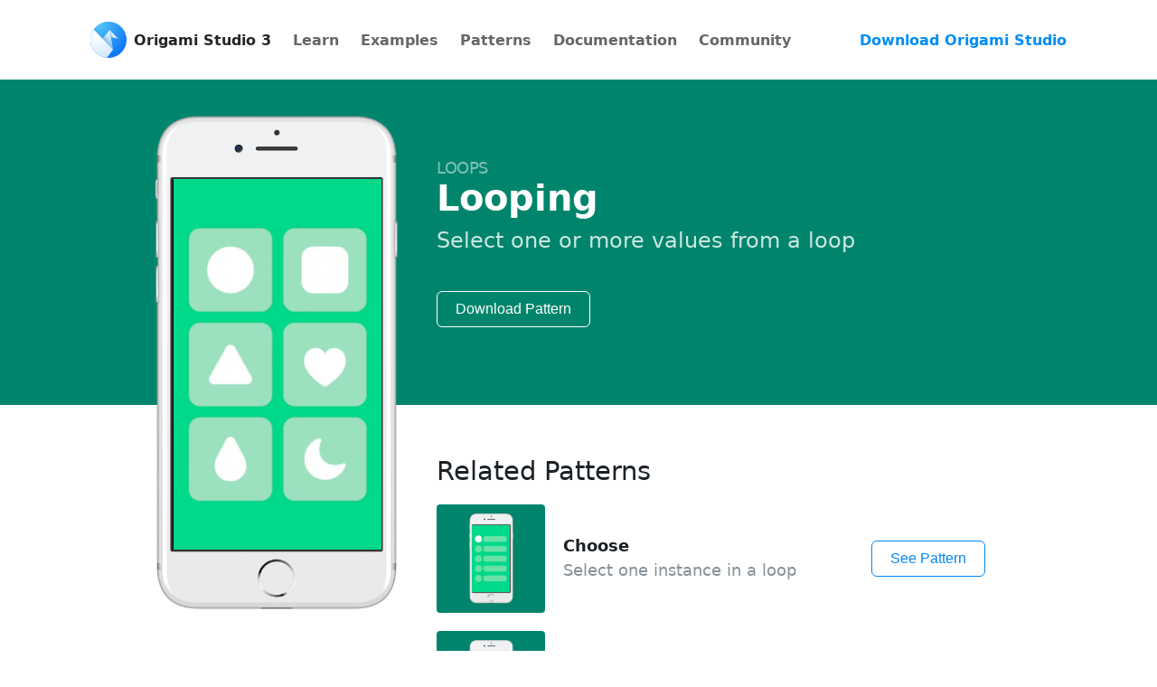

--- FILE ---
content_type: text/html; charset=UTF-8
request_url: https://origami.design/patterns/loops_looping
body_size: 4273
content:
<!DOCTYPE html>
<html>
  <head>
	<title>Origami Studio &mdash; Looping</title>
	<meta charset="UTF-8">
	<meta name="author" content="Facebook, Inc." />
	<meta name="description" content="



	
		
			
        
				  
        
			
		
		
			
				Loops
				Looping
				Select one or more values from a loop
        
          
            Download Pattern
          
          
        
			
		
	







	
		
		
      
  
    
        
  
    Related Patterns
    
    
     




  
    
			
				
					
				
			
		
	
	
		
      
        Choose
      
    
		Select one instance in a loop
	
	
		
			See Pattern
		
	


    
    
     




  
    
			
				
					
				
			
		
	
	
		
      
        Delay
      
    
		Add a delay to a loop animation
	
	
		
			See Pattern
		
	


    
    
     




  
    
			
				
					
				
			
		
	
	
		
      
        Rating
      
    
		Create a rating using loops
	
	
		
			See Pattern
		
	


    
    
     




  
    
			
				
					
				
			
		
	
	
		
      
        Replace
      
    
		Change a loop instance for another
	
	
		
			See Pattern
		
	


    
    
     




  
    
			
				
					
				
			
		
	
	
		
      
        Selected
      
    
		Present a screen to display the choosen loop
	
	
		
			See Pattern
		
	


    
    
     




  
    
			
				
					
				
			
		
	
	
		
      
        Sum
      
    
		Calculate the total of looped number
	
	
		
			See Pattern
		
	


    
    
     




  
    
			
				
					
				
			
		
	
	
		
      
        Switch
      
    
		Use exceptions and switches with loops
	
	
		
			See Pattern
		
	


    
    
     




  
    
			
				
					
				
			
		
	
	
		
      
        Transform
      
    
		Duplicate layers and offset properties using an index
	
	
		
			See Pattern
		
	


    
  


      
  
    
        
  
    Related Learn Content
    
      
        
	
	
		
		
	
	
		
      
        Interactive Loops
      
    
		Add and capture interaction to instances of your loops.
	
	
		
			View Tutorial
		
	


    
      
        
	
	
		
		
	
	
		
      
        Introduction to Loops
      
    
		Automatically repeat layers to create grids, tables, and more.
	
	
		
			View Tutorial
		
	


    
  


      
  
    
        
  
     Related Examples 
    
    
      
      
        
	
	
		
			
				
					
				
			
		
	
	
		
      
        Facebook Notifications
      
    
		Create a series of notifications entirely out of loops.
	
	
		
			See Example
		
	


      
    
      
      
        
	
	
		
			
				
					
				
			
		
	
	
		
      
        Instagram Adjust
      
    
		Drag to control the Instagram straighten tool.
	
	
		
			See Example
		
	


      
    
    
  


      
  
    
        
  



  
    Related Patches
    
    
      
        
      
        
      
        
      
        
      
        
      
        
      
        
      
        
      
    
      
        
      
        
      
        
      
        
      
        
      
        
      
        
      
        
      
    
      
        
      
        
      
        
      
        
      
        
      
        
      
        
      
        
      
    
      
        
      
        
      
        
      
        
      
        
      
        
      
        
      
        
      
    
      
        
      
        
      
        
      
        
      
        
      
        
      
        
      
        
      
    
      
        
      
        
      
        
      
        
      
        
      
        
      
        
      
        
      
    
      
        
      
        
      
        
      
        
      
        
      
        
      
        
      
        
      
    
      
        
      
        
      
        
      
        
      
        
      
        
      
        
      
        
      
    
      
        
      
        
      
        
      
        
      
        
      
        
      
        
      
        
      
    
      
        
      
        
      
        
      
        
      
        
      
        
      
        
      
        
      
    
      
        
      
        
      
        
      
        
      
        
      
        
      
        
      
        
      
    
      
        
      
        
      
        
      
        
      
        
      
        
      
        
      
        
      
    
      
        
      
        
      
        
      
        
      
        
      
        
      
        
      
        
      
    
      
        
          
            Loop Builder
        
      
        
          
            Loop Count
        
      
        
          
            Loop Over Array
        
      
        
          
            Loop Filter
        
      
        
          
            Loop Select
        
      
        
          
            Running Total
        
      
        
          
            Loop to Array
        
      
        
      
    
      
        
      
        
      
        
      
        
      
        
      
        
      
        
      
        
      
    
      
        
      
        
      
        
      
        
      
        
      
        
      
        
      
        
      
    
    
  


      
  
    
        

    
  


		
	


">
	<meta name="apple-itunes-app" content="app-id=942636206">
	<meta property="og:site_name" content="Origami Studio &mdash; Looping">
	<meta property="og:title" content="Origami Studio &mdash; Looping">
	<meta property="og:type" content="website">
	<meta property="og:description" content="



	
		
			
        
				  
        
			
		
		
			
				Loops
				Looping
				Select one or more values from a loop
        
          
            Download Pattern
          
          
        
			
		
	







	
		
		
      
  
    
        
  
    Related Patterns
    
    
     




  
    
			
				
					
				
			
		
	
	
		
      
        Choose
      
    
		Select one instance in a loop
	
	
		
			See Pattern
		
	


    
    
     




  
    
			
				
					
				
			
		
	
	
		
      
        Delay
      
    
		Add a delay to a loop animation
	
	
		
			See Pattern
		
	


    
    
     




  
    
			
				
					
				
			
		
	
	
		
      
        Rating
      
    
		Create a rating using loops
	
	
		
			See Pattern
		
	


    
    
     




  
    
			
				
					
				
			
		
	
	
		
      
        Replace
      
    
		Change a loop instance for another
	
	
		
			See Pattern
		
	


    
    
     




  
    
			
				
					
				
			
		
	
	
		
      
        Selected
      
    
		Present a screen to display the choosen loop
	
	
		
			See Pattern
		
	


    
    
     




  
    
			
				
					
				
			
		
	
	
		
      
        Sum
      
    
		Calculate the total of looped number
	
	
		
			See Pattern
		
	


    
    
     




  
    
			
				
					
				
			
		
	
	
		
      
        Switch
      
    
		Use exceptions and switches with loops
	
	
		
			See Pattern
		
	


    
    
     




  
    
			
				
					
				
			
		
	
	
		
      
        Transform
      
    
		Duplicate layers and offset properties using an index
	
	
		
			See Pattern
		
	


    
  


      
  
    
        
  
    Related Learn Content
    
      
        
	
	
		
		
	
	
		
      
        Interactive Loops
      
    
		Add and capture interaction to instances of your loops.
	
	
		
			View Tutorial
		
	


    
      
        
	
	
		
		
	
	
		
      
        Introduction to Loops
      
    
		Automatically repeat layers to create grids, tables, and more.
	
	
		
			View Tutorial
		
	


    
  


      
  
    
        
  
     Related Examples 
    
    
      
      
        
	
	
		
			
				
					
				
			
		
	
	
		
      
        Facebook Notifications
      
    
		Create a series of notifications entirely out of loops.
	
	
		
			See Example
		
	


      
    
      
      
        
	
	
		
			
				
					
				
			
		
	
	
		
      
        Instagram Adjust
      
    
		Drag to control the Instagram straighten tool.
	
	
		
			See Example
		
	


      
    
    
  


      
  
    
        
  



  
    Related Patches
    
    
      
        
      
        
      
        
      
        
      
        
      
        
      
        
      
        
      
    
      
        
      
        
      
        
      
        
      
        
      
        
      
        
      
        
      
    
      
        
      
        
      
        
      
        
      
        
      
        
      
        
      
        
      
    
      
        
      
        
      
        
      
        
      
        
      
        
      
        
      
        
      
    
      
        
      
        
      
        
      
        
      
        
      
        
      
        
      
        
      
    
      
        
      
        
      
        
      
        
      
        
      
        
      
        
      
        
      
    
      
        
      
        
      
        
      
        
      
        
      
        
      
        
      
        
      
    
      
        
      
        
      
        
      
        
      
        
      
        
      
        
      
        
      
    
      
        
      
        
      
        
      
        
      
        
      
        
      
        
      
        
      
    
      
        
      
        
      
        
      
        
      
        
      
        
      
        
      
        
      
    
      
        
      
        
      
        
      
        
      
        
      
        
      
        
      
        
      
    
      
        
      
        
      
        
      
        
      
        
      
        
      
        
      
        
      
    
      
        
      
        
      
        
      
        
      
        
      
        
      
        
      
        
      
    
      
        
          
            Loop Builder
        
      
        
          
            Loop Count
        
      
        
          
            Loop Over Array
        
      
        
          
            Loop Filter
        
      
        
          
            Loop Select
        
      
        
          
            Running Total
        
      
        
          
            Loop to Array
        
      
        
      
    
      
        
      
        
      
        
      
        
      
        
      
        
      
        
      
        
      
    
      
        
      
        
      
        
      
        
      
        
      
        
      
        
      
        
      
    
    
  


      
  
    
        

    
  


		
	


">
	<meta property="og:url" content="/patterns/loops_looping.html">
	<meta property="og:image" content="/public/images/homepage/homepage-og.png">
	<meta name="twitter:card" content="summary">
	<meta name="twitter:url" content="/patterns/loops_looping.html">
	<meta name="twitter:title" content="Origami Studio &mdash; Looping">
	<meta name="twitter:description" content="



	
		
			
        
				  
        
			
		
		
			
				Loops
				Looping
				Select one or more values from a loop
        
          
            Download Pattern
          
          
        
			
		
	







	
		
		
      
  
    
        
  
    Related Patterns
    
    
     




  
    
			
				
					
				
			
		
	
	
		
      
        Choose
      
    
		Select one instance in a loop
	
	
		
			See Pattern
		
	


    
    
     




  
    
			
				
					
				
			
		
	
	
		
      
        Delay
      
    
		Add a delay to a loop animation
	
	
		
			See Pattern
		
	


    
    
     




  
    
			
				
					
				
			
		
	
	
		
      
        Rating
      
    
		Create a rating using loops
	
	
		
			See Pattern
		
	


    
    
     




  
    
			
				
					
				
			
		
	
	
		
      
        Replace
      
    
		Change a loop instance for another
	
	
		
			See Pattern
		
	


    
    
     




  
    
			
				
					
				
			
		
	
	
		
      
        Selected
      
    
		Present a screen to display the choosen loop
	
	
		
			See Pattern
		
	


    
    
     




  
    
			
				
					
				
			
		
	
	
		
      
        Sum
      
    
		Calculate the total of looped number
	
	
		
			See Pattern
		
	


    
    
     




  
    
			
				
					
				
			
		
	
	
		
      
        Switch
      
    
		Use exceptions and switches with loops
	
	
		
			See Pattern
		
	


    
    
     




  
    
			
				
					
				
			
		
	
	
		
      
        Transform
      
    
		Duplicate layers and offset properties using an index
	
	
		
			See Pattern
		
	


    
  


      
  
    
        
  
    Related Learn Content
    
      
        
	
	
		
		
	
	
		
      
        Interactive Loops
      
    
		Add and capture interaction to instances of your loops.
	
	
		
			View Tutorial
		
	


    
      
        
	
	
		
		
	
	
		
      
        Introduction to Loops
      
    
		Automatically repeat layers to create grids, tables, and more.
	
	
		
			View Tutorial
		
	


    
  


      
  
    
        
  
     Related Examples 
    
    
      
      
        
	
	
		
			
				
					
				
			
		
	
	
		
      
        Facebook Notifications
      
    
		Create a series of notifications entirely out of loops.
	
	
		
			See Example
		
	


      
    
      
      
        
	
	
		
			
				
					
				
			
		
	
	
		
      
        Instagram Adjust
      
    
		Drag to control the Instagram straighten tool.
	
	
		
			See Example
		
	


      
    
    
  


      
  
    
        
  



  
    Related Patches
    
    
      
        
      
        
      
        
      
        
      
        
      
        
      
        
      
        
      
    
      
        
      
        
      
        
      
        
      
        
      
        
      
        
      
        
      
    
      
        
      
        
      
        
      
        
      
        
      
        
      
        
      
        
      
    
      
        
      
        
      
        
      
        
      
        
      
        
      
        
      
        
      
    
      
        
      
        
      
        
      
        
      
        
      
        
      
        
      
        
      
    
      
        
      
        
      
        
      
        
      
        
      
        
      
        
      
        
      
    
      
        
      
        
      
        
      
        
      
        
      
        
      
        
      
        
      
    
      
        
      
        
      
        
      
        
      
        
      
        
      
        
      
        
      
    
      
        
      
        
      
        
      
        
      
        
      
        
      
        
      
        
      
    
      
        
      
        
      
        
      
        
      
        
      
        
      
        
      
        
      
    
      
        
      
        
      
        
      
        
      
        
      
        
      
        
      
        
      
    
      
        
      
        
      
        
      
        
      
        
      
        
      
        
      
        
      
    
      
        
      
        
      
        
      
        
      
        
      
        
      
        
      
        
      
    
      
        
          
            Loop Builder
        
      
        
          
            Loop Count
        
      
        
          
            Loop Over Array
        
      
        
          
            Loop Filter
        
      
        
          
            Loop Select
        
      
        
          
            Running Total
        
      
        
          
            Loop to Array
        
      
        
      
    
      
        
      
        
      
        
      
        
      
        
      
        
      
        
      
        
      
    
      
        
      
        
      
        
      
        
      
        
      
        
      
        
      
        
      
    
    
  


      
  
    
        

    
  


		
	


">
	<meta name="twitter:image" content="/public/images/homepage/homepage-og.png">
	<meta name="twitter:site" content="@FacebookOrigami">
	<meta name="google-site-verification" content="W4CUCsxKmMws8mPf7dnucAZfRKavkUxS8wof4fEa-_4" />
	
	<link rel="apple-touch-icon-precomposed" href="/public/images/favicon-152.png">
	<link rel="icon" href="/favicon.ico?v=1.1">

  <!-- Begin: Homepage conditional js and css -->
  <!-- certain assets needed for homepage not needed on the rest of the site and vice-versa -->
  <!-- should help page load but we may wanna refactor this to not be so confusing -->
	
		<link rel="stylesheet" type="text/css" href="/public/css/flex-layout-attribute.css">
		<link rel="stylesheet" type="text/css" href="//cdn.jsdelivr.net/jquery.slick/1.6.0/slick.css"/>
    <!-- TODO: investigate - do we need to load an earlier version of jquery for all pages not the homepage? Can we just use jquery 3.4.1 everywhere? -->
		<script type='text/javascript' src='/public/js/jquery-2.1.0.min.js'></script>
		<script type='text/javascript' src='/public/js/jquery.mixitup.min.js'></script>
		<script type="text/javascript" src="//cdn.jsdelivr.net/jquery.slick/1.6.0/slick.min.js"></script>
		<script type='text/javascript' src='/public/js/rebound.js'></script>
		<script type='text/javascript' src='/public/js/global.js'></script>
		
		
	
  <!-- End: Homepage conditional js and css -->

  <link rel="stylesheet" type="text/css" href="/public/css/global.css">
  <!-- Sass imports, generic styles -->
	<link rel="stylesheet" type="text/css" href="/assets/css/styles.css">
  <!-- Header/Footer -->
	<link rel="stylesheet" type="text/css" href="/public/css/header.css">
	<link rel="stylesheet" type="text/css" href="/public/css/footer.css">
  <!-- Page specific styles loaded last. Expectation is these may override any general styles brought in above from flex-layout-attribute, globals, etc -->
	<link rel="stylesheet" type="text/css" href="/public/css/pattern-show.css">
  <script type="text/javascript" src="/public/js/navigation.js"></script>
	<script type="text/javascript" src='/public/js/ga.js'></script>
	
	<meta name="viewport" content="initial-scale=1.0, maximum-scale=1.0, user-scalable=0" />
</head>

  <body class="light">
    <div id="wrapper">
      <section id="global-nav">
	<nav class="container--page-width" layout="row top-left">
    <div class='icons-wrapper'>
      <a class="logo" href="/">
        
          <span class="hide-on-mobile">Origami Studio 3</span>
        
      </a>
      <div id='hamburger-wrapper' class="hide-on-desktop">
        <a id='hamburger'>
          <img src="/public/images/navigation/hamburger.svg" />
        </a>
      </div>
    </div>
    <div class='page-links'>
      
        
        

        

          <a class="" href="/tutorials" target="_self">
            
              Learn
            
          </a>
      
        
        

        

          <a class="" href="/examples" target="_self">
            
              Examples
            
          </a>
      
        
        

        

          <a class="current" href="/patterns" target="_self">
            
              Patterns
            
          </a>
      
        
        

        

          <a class="" href="/documentation" target="_self">
            
              <span class="hide-on-mobile">Documentation</span>
              <span class="hide-on-desktop">Docs</span>
            
          </a>
      
        
        

        

          <a class="" href="https://www.facebook.com/groups/origami.community/" target="_blank">
            
              Community
            
          </a>
      
    </div>
    <a class="request-homepage hide-on-mobile" href="https://facebook.com/designtools/origami/">Download Origami Studio</a>
	</nav>
</section>

      <div id="content">
        
<script>
function openLinkInOrigami() {
  // potentially do something here to open in Origami
}
</script>

<section class="pattern-permalink  loops">
	<div class="container--page-width container--example-header" layout="row top-spread sm-column">
		<div class="container--example-hero" self="size-1of3 sm-full" layout="row top-left">
			<div class="container--device iPhone7-White" layout="row center-stretch">
        <video class="device-screen" autoplay="" loop="" playsinline="" poster="/public/images/patterns/Loops_Index.png">
				  <source src="/public/images/patterns/videos/mp4/Loops_Index.mp4" type="video/mp4" />
        </video>
			</div>
		</div>
		<div self="size-2of3 left center sm-full">
			<div class="container--example-headings">
				<span class="category">Loops</span>
				<h1 class="light">Looping</h1>
				<h2 class="light">Select one or more values from a loop</h2>
        <div class="buttons">
          <a href="/public/origami_files/patterns/Loops_Index.origami" onclick="ga('send', 'event', 'Download', 'Pattern Download', 'Looping');">
            <button class="button content-download outline">Download Pattern</button>
          </a>
          <!--
          TODO: T86544202
          <a onclick="openLinkInOrigami()">
            <button class="button content-download outline">Open in Origami</button>
          </a>
          -->
        </div>
			</div>
		</div>
	</div>
</section>

<!-- load related patterns data -->

<!-- load html -->

<section class="related-content-section">
	<div class="container--page-width" layout="rows top-spread">
		<div self="size-1of3 sm-full"></div>
		<div self="size-2of3 left sm-full">
      <div class="related-content-units">
  
    
        
  <div class="related-content-unit related-patterns">
    <h3 class="unit-title">Related Patterns</h3>
    
    
     



<div class="list-item pattern-list-item" layout="row top-justify">
  <a href='/patterns/loops_choose'>
    <div class="thumbnail loops" self="sm-full" layout="row stretch-stretch">
			<div class="device-wrapper">
				<div class="container--device iPhone7-White">
					<div class="device-screen" style="background-image:url('/public/images/patterns/Loops_Choose.png')"></div>
				</div>
			</div>
		</div>
	</a>
	<div class="list-item-text pattern-list-text" self="size-x1 center">
		<h3 class="title">
      <a href='/patterns/loops_choose'>
        Choose
      </a>
    </h3>
		<p>Select one instance in a loop</p>
	</div>
	<div class="list-item-button" self="center">
		<a href='/patterns/loops_choose'>
			<button class="button outline">See Pattern</button>
		</a>
	</div>
</div>

    
    
     



<div class="list-item pattern-list-item" layout="row top-justify">
  <a href='/patterns/loops_delay'>
    <div class="thumbnail loops" self="sm-full" layout="row stretch-stretch">
			<div class="device-wrapper">
				<div class="container--device iPhone7-White">
					<div class="device-screen" style="background-image:url('/public/images/patterns/Loops_Delay.png')"></div>
				</div>
			</div>
		</div>
	</a>
	<div class="list-item-text pattern-list-text" self="size-x1 center">
		<h3 class="title">
      <a href='/patterns/loops_delay'>
        Delay
      </a>
    </h3>
		<p>Add a delay to a loop animation</p>
	</div>
	<div class="list-item-button" self="center">
		<a href='/patterns/loops_delay'>
			<button class="button outline">See Pattern</button>
		</a>
	</div>
</div>

    
    
     



<div class="list-item pattern-list-item" layout="row top-justify">
  <a href='/patterns/loops_rating'>
    <div class="thumbnail loops" self="sm-full" layout="row stretch-stretch">
			<div class="device-wrapper">
				<div class="container--device iPhone7-White">
					<div class="device-screen" style="background-image:url('/public/images/patterns/Loops_Rating.png')"></div>
				</div>
			</div>
		</div>
	</a>
	<div class="list-item-text pattern-list-text" self="size-x1 center">
		<h3 class="title">
      <a href='/patterns/loops_rating'>
        Rating
      </a>
    </h3>
		<p>Create a rating using loops</p>
	</div>
	<div class="list-item-button" self="center">
		<a href='/patterns/loops_rating'>
			<button class="button outline">See Pattern</button>
		</a>
	</div>
</div>

    
    
     



<div class="list-item pattern-list-item" layout="row top-justify">
  <a href='/patterns/loops_replace'>
    <div class="thumbnail loops" self="sm-full" layout="row stretch-stretch">
			<div class="device-wrapper">
				<div class="container--device iPhone7-White">
					<div class="device-screen" style="background-image:url('/public/images/patterns/Loops_Replace.png')"></div>
				</div>
			</div>
		</div>
	</a>
	<div class="list-item-text pattern-list-text" self="size-x1 center">
		<h3 class="title">
      <a href='/patterns/loops_replace'>
        Replace
      </a>
    </h3>
		<p>Change a loop instance for another</p>
	</div>
	<div class="list-item-button" self="center">
		<a href='/patterns/loops_replace'>
			<button class="button outline">See Pattern</button>
		</a>
	</div>
</div>

    
    
     



<div class="list-item pattern-list-item" layout="row top-justify">
  <a href='/patterns/loops_selected'>
    <div class="thumbnail loops" self="sm-full" layout="row stretch-stretch">
			<div class="device-wrapper">
				<div class="container--device iPhone7-White">
					<div class="device-screen" style="background-image:url('/public/images/patterns/Loops_Option.png')"></div>
				</div>
			</div>
		</div>
	</a>
	<div class="list-item-text pattern-list-text" self="size-x1 center">
		<h3 class="title">
      <a href='/patterns/loops_selected'>
        Selected
      </a>
    </h3>
		<p>Present a screen to display the choosen loop</p>
	</div>
	<div class="list-item-button" self="center">
		<a href='/patterns/loops_selected'>
			<button class="button outline">See Pattern</button>
		</a>
	</div>
</div>

    
    
     



<div class="list-item pattern-list-item" layout="row top-justify">
  <a href='/patterns/loops_sum'>
    <div class="thumbnail loops" self="sm-full" layout="row stretch-stretch">
			<div class="device-wrapper">
				<div class="container--device iPhone7-White">
					<div class="device-screen" style="background-image:url('/public/images/patterns/Loops_Sum.png')"></div>
				</div>
			</div>
		</div>
	</a>
	<div class="list-item-text pattern-list-text" self="size-x1 center">
		<h3 class="title">
      <a href='/patterns/loops_sum'>
        Sum
      </a>
    </h3>
		<p>Calculate the total of looped number</p>
	</div>
	<div class="list-item-button" self="center">
		<a href='/patterns/loops_sum'>
			<button class="button outline">See Pattern</button>
		</a>
	</div>
</div>

    
    
     



<div class="list-item pattern-list-item" layout="row top-justify">
  <a href='/patterns/loops_switch'>
    <div class="thumbnail loops" self="sm-full" layout="row stretch-stretch">
			<div class="device-wrapper">
				<div class="container--device iPhone7-White">
					<div class="device-screen" style="background-image:url('/public/images/patterns/Loops_Switch.png')"></div>
				</div>
			</div>
		</div>
	</a>
	<div class="list-item-text pattern-list-text" self="size-x1 center">
		<h3 class="title">
      <a href='/patterns/loops_switch'>
        Switch
      </a>
    </h3>
		<p>Use exceptions and switches with loops</p>
	</div>
	<div class="list-item-button" self="center">
		<a href='/patterns/loops_switch'>
			<button class="button outline">See Pattern</button>
		</a>
	</div>
</div>

    
    
     



<div class="list-item pattern-list-item" layout="row top-justify">
  <a href='/patterns/loops_transform'>
    <div class="thumbnail loops" self="sm-full" layout="row stretch-stretch">
			<div class="device-wrapper">
				<div class="container--device iPhone7-White">
					<div class="device-screen" style="background-image:url('/public/images/patterns/Loops_Transform.png')"></div>
				</div>
			</div>
		</div>
	</a>
	<div class="list-item-text pattern-list-text" self="size-x1 center">
		<h3 class="title">
      <a href='/patterns/loops_transform'>
        Transform
      </a>
    </h3>
		<p>Duplicate layers and offset properties using an index</p>
	</div>
	<div class="list-item-button" self="center">
		<a href='/patterns/loops_transform'>
			<button class="button outline">See Pattern</button>
		</a>
	</div>
</div>

    
  </div>


      
  
    
        
  <div class="related-content-unit related-tutorials tutorial-list">
    <h3 class="unit-title">Related Learn Content</h3>
    
      
        <div class="list-item tutorial-list-item" layout="row top-justify">
	
	<a href='/tutorials/smarter-interactions/interactive-loops'>
		<div class="thumbnail" self="sm-full" style="background-image:url(/public/images/tutorial-thumbs/thumb-interactive-loops.png)">
		</div>
	</a>
	<div class="list-item-text tutorial-list-item-text" self="size-x1 center">
		<h3 class="title">
      <a href='/tutorials/smarter-interactions/interactive-loops'>
        Interactive Loops
      </a>
    </h3>
		<p>Add and capture interaction to instances of your loops.</p>
	</div>
	<div class="list-item-button" self="center">
		<a href='/tutorials/smarter-interactions/interactive-loops'>
			<button class="button outline">View Tutorial</button>
		</a>
	</div>
</div>

    
      
        <div class="list-item tutorial-list-item" layout="row top-justify">
	
	<a href='/tutorials/smarter-interactions/introduction-to-loops'>
		<div class="thumbnail" self="sm-full" style="background-image:url(/public/images/tutorial-thumbs/thumb-intro-to-loops.png)">
		</div>
	</a>
	<div class="list-item-text tutorial-list-item-text" self="size-x1 center">
		<h3 class="title">
      <a href='/tutorials/smarter-interactions/introduction-to-loops'>
        Introduction to Loops
      </a>
    </h3>
		<p>Automatically repeat layers to create grids, tables, and more.</p>
	</div>
	<div class="list-item-button" self="center">
		<a href='/tutorials/smarter-interactions/introduction-to-loops'>
			<button class="button outline">View Tutorial</button>
		</a>
	</div>
</div>

    
  </div>


      
  
    
        
  <div class="related-content-unit related-examples">
    <h3 class="unit-title"> Related Examples </h3>
    <div class="example-list">
    
      
      
        <div class="list-item example-list-item" layout="row top-justify">
	
	<a href='/examples/facebook-notifications'>
		<div class="thumbnail" self="sm-full" layout="row stretch-stretch" style="background-color: #B9CAD2">
			<div class="device-wrapper">
				<div class="container--device Pixel-3-White">
					<div class="device-screen" style="background-image:url('/public/images/examples/example-facebook-notifications.jpg')"></div>
				</div>
			</div>
		</div>
	</a>
	<div class="list-item-text example-list-text" self="size-x1 center">
		<h3 class="title">
      <a href='/examples/facebook-notifications'>
        Facebook Notifications
      </a>
    </h3>
		<p>Create a series of notifications entirely out of loops.</p>
	</div>
	<div class="list-item-button" self="center">
		<a href='/examples/facebook-notifications'>
			<button class="button outline">See Example</button>
		</a>
	</div>
</div>

      
    
      
      
        <div class="list-item example-list-item" layout="row top-justify">
	
	<a href='/examples/instagram-adjust'>
		<div class="thumbnail" self="sm-full" layout="row stretch-stretch" style="background-color: #6BCEBB">
			<div class="device-wrapper">
				<div class="container--device iPhone-11-Pro-Black">
					<div class="device-screen" style="background-image:url('/public/images/examples/example-instagram-adjust.jpg')"></div>
				</div>
			</div>
		</div>
	</a>
	<div class="list-item-text example-list-text" self="size-x1 center">
		<h3 class="title">
      <a href='/examples/instagram-adjust'>
        Instagram Adjust
      </a>
    </h3>
		<p>Drag to control the Instagram straighten tool.</p>
	</div>
	<div class="list-item-button" self="center">
		<a href='/examples/instagram-adjust'>
			<button class="button outline">See Example</button>
		</a>
	</div>
</div>

      
    
    </div>
  </div>


      
  
    
        
  



  <div class="related-content-unit related-patches">
    <h3 class="unit-title">Related Patches</h3>
    <ul class="patch-list">
    
      
        
      
        
      
        
      
        
      
        
      
        
      
        
      
        
      
    
      
        
      
        
      
        
      
        
      
        
      
        
      
        
      
        
      
    
      
        
      
        
      
        
      
        
      
        
      
        
      
        
      
        
      
    
      
        
      
        
      
        
      
        
      
        
      
        
      
        
      
        
      
    
      
        
      
        
      
        
      
        
      
        
      
        
      
        
      
        
      
    
      
        
      
        
      
        
      
        
      
        
      
        
      
        
      
        
      
    
      
        
      
        
      
        
      
        
      
        
      
        
      
        
      
        
      
    
      
        
      
        
      
        
      
        
      
        
      
        
      
        
      
        
      
    
      
        
      
        
      
        
      
        
      
        
      
        
      
        
      
        
      
    
      
        
      
        
      
        
      
        
      
        
      
        
      
        
      
        
      
    
      
        
      
        
      
        
      
        
      
        
      
        
      
        
      
        
      
    
      
        
      
        
      
        
      
        
      
        
      
        
      
        
      
        
      
    
      
        
      
        
      
        
      
        
      
        
      
        
      
        
      
        
      
    
      
        
          
            <li><a href='/documentation/patches/builtin.loop.builder'>Loop Builder</a></li>
        
      
        
          
            <li><a href='/documentation/patches/builtin.loop.count'>Loop Count</a></li>
        
      
        
          
            <li><a href='/documentation/patches/builtin.loop.fromarray'>Loop Over Array</a></li>
        
      
        
          
            <li><a href='/documentation/patches/builtin.loop.select'>Loop Filter</a></li>
        
      
        
          
            <li><a href='/documentation/patches/builtin.loop.selectreorder'>Loop Select</a></li>
        
      
        
          
            <li><a href='/documentation/patches/builtin.loop.sum'>Running Total</a></li>
        
      
        
          
            <li><a href='/documentation/patches/builtin.loop.toarray'>Loop to Array</a></li>
        
      
        
      
    
      
        
      
        
      
        
      
        
      
        
      
        
      
        
      
        
      
    
      
        
      
        
      
        
      
        
      
        
      
        
      
        
      
        
      
    
    </ul>
  </div>


      
  
    
        

    
  
</div>

		</div>
	</div>
</section>


      </div>
      <footer class="footer">
	<div class="footer__container">
		<div>
			<a class="btn-primary" href="https://facebook.com/designtools/origami/">Download Origami Studio</a>
			<a class='btn-secondary' href='/tutorials/getting-started/getting-started'>Watch Tutorial</a>
		</div>
		<nav class="footer__nav">
			<ul>
				<li>
					<h4>DOWNLOADS</h4>
				</li>
				<li>
					<a href="https://fb.me/getorigamistudio">Origami Studio</a>
				</li>
				<li>
					<a href="https://apps.apple.com/us/app/origami-live/id942636206" target="=_blank">Origami Live Viewer</a>
				</li>
				<li>
          <a href="/releases">Release Notes</a>
				</li>
			</ul>
			<ul>
				<li>
					<h4>RESOURCES</h4>
				</li>
				<li>
					<a href="/learn">Learn</a>
				</li>
				<li>
					<a href="/examples">Examples</a>
				</li>
				<li>
					<a href="/patterns">Patterns</a>
				</li>
				<li>
					<a href="/documentation">Documentation</a>
				</li>
			</ul>
			<ul>
				<li>
					<h4>COMMUNITY</h4>
				</li>
				<li>
					<a href="https://www.facebook.com/groups/origami.community/">Facebook</a>
				</li>
				<li>
					<a href="https://twitter.com/FacebookOrigami">Twitter</a>
				</li>
				<li>
					<a href="https://www.youtube.com/channel/UCfPkdJ6fs46m5JzCR7LEBpA/">YouTube</a>
				</li>
			</ul>
		</nav>
		<p class="copyright">Copyright &copy; Meta. All rights reserved &middot;
			<a href="https://www.facebook.com/terms" target="_blank">Terms of Use</a> &middot;
			<a href="https://www.facebook.com/about/privacy" target="_blank">Privacy Policy</a></p>
	</div>
</footer>

    </div>
  <script defer src="https://static.cloudflareinsights.com/beacon.min.js/vcd15cbe7772f49c399c6a5babf22c1241717689176015" integrity="sha512-ZpsOmlRQV6y907TI0dKBHq9Md29nnaEIPlkf84rnaERnq6zvWvPUqr2ft8M1aS28oN72PdrCzSjY4U6VaAw1EQ==" data-cf-beacon='{"version":"2024.11.0","token":"a23019d08f8a471195864c948a38d7e7","r":1,"server_timing":{"name":{"cfCacheStatus":true,"cfEdge":true,"cfExtPri":true,"cfL4":true,"cfOrigin":true,"cfSpeedBrain":true},"location_startswith":null}}' crossorigin="anonymous"></script>
</body>
</html>


--- FILE ---
content_type: text/css; charset=UTF-8
request_url: https://origami.design/public/css/flex-layout-attribute.css
body_size: 1444
content:
/**
 * Flex layout attribute
 * HTML layout helper based on CSS flexbox specification.
 * 
 * VERSION: v1.0.3
 * DATE:    2016-06-21
 * URL:     http://progressivered.com/fla/
 * AUTHOR:  Stefan Kovac | stef@progressivered.com | http://progressivered.com/
 * LICENSE: MIT 
 */
 
@charset "UTF-8";
html {
  -webkit-box-sizing: border-box;
          box-sizing: border-box; }

*, *:before, *:after {
  -webkit-box-sizing: inherit;
          box-sizing: inherit; }

/*
==========================================================
                  GENERAL DEFINITIONS
==========================================================
*/
[layout] {
  display: -ms-flexbox;
  display: -webkit-box;
  display: flex; }

[layout*="row"],
[layout*="column"] {
  width: 100%;
  max-width: 100%; }

[layout^="row"] {
  -ms-flex-direction: row;
      -webkit-box-orient: horizontal;
      -webkit-box-direction: normal;
          flex-direction: row; }

[layout^="column"] {
  -ms-flex-direction: column;
      -webkit-box-orient: vertical;
      -webkit-box-direction: normal;
          flex-direction: column; }

[layout*="row"][layout*="reverse"] {
  -ms-flex-direction: row-reverse;
      -webkit-box-orient: horizontal;
      -webkit-box-direction: reverse;
          flex-direction: row-reverse; }

[layout*="column"][layout*="reverse"] {
  -ms-flex-direction: column-reverse;
      -webkit-box-orient: vertical;
      -webkit-box-direction: reverse;
          flex-direction: column-reverse; }

[layout*="rows"],
[layout*="columns"] {
  -ms-flex-wrap: wrap;
      flex-wrap: wrap; }

[layout="none"] {
  -ms-flex: none;
      -webkit-box-flex: 0;
          flex: none; }

/*
==========================================================
                  MAIN AXIS ALIGNMENT
==========================================================
*/
[layout*="column"][layout*="top-"],
[layout*="row"][layout*="-left"] {
  -ms-flex-pack: start;
      -webkit-box-pack: start;
          justify-content: flex-start; }

[layout~="centered"],
[layout*="column"][layout*="center-"],
[layout*="row"][layout*="-center"] {
  -ms-flex-pack: center;
      -webkit-box-pack: center;
          justify-content: center; }

[layout*="column"][layout*="bottom-"],
[layout*="row"][layout*="-right"] {
  -ms-flex-pack: end;
      -webkit-box-pack: end;
          justify-content: flex-end; }

[layout*="column"][layout*="spread-"],
[layout*="row"][layout*="-spread"] {
  -ms-flex-pack: distribute;
      justify-content: space-around; }

[layout*="column"][layout*="justify-"],
[layout*="row"][layout*="-justify"] {
  -ms-flex-pack: justify;
      -webkit-box-pack: justify;
          justify-content: space-between; }

/*
==========================================================
                CROSS AXIS ALIGNMENT
==========================================================
*/
[layout*="column"][layout*="-left"],
[layout*="row"][layout*="top-"] {
  -ms-flex-align: start;
      -ms-grid-row-align: flex-start;
      -webkit-box-align: start;
              align-items: flex-start; }

[layout~="centered"],
[layout*="column"][layout*="-center"],
[layout*="row"][layout*="center-"] {
  -ms-flex-align: center;
      -ms-grid-row-align: center;
      -webkit-box-align: center;
              align-items: center; }

[layout*="column"][layout*="-right"],
[layout*="row"][layout*="bottom-"] {
  -ms-flex-align: end;
      -ms-grid-row-align: flex-end;
      -webkit-box-align: end;
              align-items: flex-end; }

[layout*="column"][layout*="-stretch"],
[layout*="row"][layout*="stretch-"] {
  -ms-flex-align: stretch;
      -ms-grid-row-align: stretch;
      -webkit-box-align: stretch;
              align-items: stretch; }

/*
==========================================================
               MULTI-LINE ALIGNMENT
==========================================================
*/
[layout*="rows"][layout*="top-"],
[layout*="columns"][layout*="-left"] {
  -ms-flex-line-pack: start;
      align-content: flex-start; }

[layout*="rows"][layout*="bottom-"],
[layout*="columns"][layout*="-right"] {
  -ms-flex-line-pack: end;
      align-content: flex-end; }

[layout*="rows"][layout*="center-"],
[layout*="columns"][layout*="-center"] {
  -ms-flex-line-pack: center;
      align-content: center; }

[layout*="rows"][layout*="justify-"],
[layout*="columns"][layout*="-justify"] {
  -ms-flex-line-pack: justify;
      align-content: space-between; }

[layout*="rows"][layout*="spread-"],
[layout*="columns"][layout*="-spread"] {
  -ms-flex-line-pack: distribute;
      align-content: space-around; }

[layout*="rows"][layout*="stretch-"],
[layout*="columns"][layout*="-stretch"] {
  -ms-flex-line-pack: stretch;
      align-content: stretch; }

/*
==========================================================
                       IE10+ HACKS
==========================================================
*/
@media screen and (-ms-high-contrast: active), (-ms-high-contrast: none) {
  [layout*="column"]:not([layout*="row"]) > * {
    max-width: auto; }
  [layout*="column"][self*="top"] {
    height: auto !important; }
  [self~="size-"] > * {
    height: auto; } }

/*
==========================================================
                    SELF ALIGNMENT
==========================================================
*/
[layout*="column"]:not([layout*="row"]) [self*="left"],
[layout*="row"]:not([layout*="column"]) [self*="top"] {
  -ms-flex-item-align: start;
      align-self: flex-start; }

[self~="center"] {
  -ms-flex-item-align: center;
      align-self: center; }

[layout*="column"]:not([layout*="row"]) [self*="right"],
[layout*="row"]:not([layout*="column"]) [self*="bottom"] {
  -ms-flex-item-align: end;
      align-self: flex-end; }

[self*="stretch"] {
  -ms-flex-item-align: stretch;
      align-self: stretch; }

/* ALIGN VIA MARGINS
========================================================== */
/* Container: */
[layout][self*="center"] {
  margin-left: auto;
  margin-right: auto; }

[layout][self*="right"] {
  margin-right: 0; }

[layout][self*="left"] {
  margin-left: 0; }

/* Items: */
[layout*="column"] [self*="bottom"] {
  margin-top: auto; }

[layout*="column"] [self*="top"] {
  margin-bottom: auto; }

[layout*="row"] [self*="left"] {
  margin-right: auto; }

[layout*="row"] [self*="right"] {
  margin-left: auto; }

/*
==========================================================
                      SELF SIZE
==========================================================
*/
/* Relative size */
[self~="size-1of5"] {
  width: 20%; }

[self~="size-1of4"] {
  width: 25%; }

[self~="size-1of3"] {
  width: 33.33333%; }

[self~="size-2of5"] {
  width: 40%; }

[self~="size-1of2"] {
  width: 50%; }

[self~="size-3of5"] {
  width: 60%; }

[self~="size-2of3"] {
  width: 66.6666%; }

[self~="size-3of4"] {
  width: 75%; }

[self~="size-4of5"] {
  width: 80%; }

[self~="size-1of1"] {
  width: 100%; }

/* Proportional size*/
[layout*="row"][layout*="-stretch"] > *:not([self*="size-"]),
[layout*="column"][layout*="stretch-"] > *:not([self*="size-"]),
[self~="size-x1"] {
  -ms-flex: 1 0 0% !important;
      -webkit-box-flex: 1 !important;
          flex: 1 0 0% !important; }

[self~="size-x2"] {
  -ms-flex: 2 0 0% !important;
      -webkit-box-flex: 2 !important;
          flex: 2 0 0% !important; }

[self~="size-x3"] {
  -ms-flex: 3 0 0% !important;
      -webkit-box-flex: 3 !important;
          flex: 3 0 0% !important; }

[self~="size-x4"] {
  -ms-flex: 4 0 0% !important;
      -webkit-box-flex: 4 !important;
          flex: 4 0 0% !important; }

[self~="size-x5"] {
  -ms-flex: 5 0 0% !important;
      -webkit-box-flex: 5 !important;
          flex: 5 0 0% !important; }

[self~="size-x6"] {
  -ms-flex: 6 0 0% !important;
      -webkit-box-flex: 6 !important;
          flex: 6 0 0% !important; }

[self~="size-x7"] {
  -ms-flex: 7 0 0% !important;
      -webkit-box-flex: 7 !important;
          flex: 7 0 0% !important; }

[self~="size-x8"] {
  -ms-flex: 8 0 0% !important;
      -webkit-box-flex: 8 !important;
          flex: 8 0 0% !important; }

[self~="size-x9"] {
  -ms-flex: 9 0 0% !important;
      -webkit-box-flex: 9 !important;
          flex: 9 0 0% !important; }

[self*="size-auto"] {
  -ms-flex: 1 1 auto;
      -webkit-box-flex: 1;
          flex: 1 1 auto; }

[self*="size-x0"] {
  -ms-flex: 0 0 auto;
      -webkit-box-flex: 0;
          flex: 0 0 auto; }

/* Fixed max-width size */
[self~="size-xxlarge"] {
  max-width: 1440px;
  width: 100%; }

[self~="size-xlarge"] {
  max-width: 1200px;
  width: 100%; }

[self~="size-large"] {
  max-width: 960px;
  width: 100%; }

[self~="size-larger"] {
  max-width: 840px;
  width: 100%; }

[self~="size-medium"] {
  max-width: 720px;
  width: 100%; }

[self~="size-smaller"] {
  max-width: 600px;
  width: 100%; }

[self~="size-small"] {
  max-width: 480px;
  width: 100%; }

[self~="size-xsmall"] {
  max-width: 360px;
  width: 100%; }

[self~="size-xxsmall"] {
  max-width: 240px;
  width: 100%; }

[self*="size-x"]:not([self*="small"]):not([self*="large"]) {
  -ms-flex-negative: 1;
      flex-shrink: 1; }

[self~="first"] {
  -ms-flex-order: -1;
      -webkit-box-ordinal-group: 0;
          order: -1; }

[self~="order-1"] {
  -ms-flex-order: 1;
      -webkit-box-ordinal-group: 2;
          order: 1; }

[self~="order-2"] {
  -ms-flex-order: 2;
      -webkit-box-ordinal-group: 3;
          order: 2; }

[self~="order-3"] {
  -ms-flex-order: 3;
      -webkit-box-ordinal-group: 4;
          order: 3; }

[self~="last"] {
  -ms-flex-order: 999;
      -webkit-box-ordinal-group: 1000;
          order: 999; }

[layout*="column"]:not([layout*="row"]) > * {
  -ms-flex-negative: 1;
      flex-shrink: 1;
  -ms-flex-preferred-size: auto;
      flex-basis: auto; }

/* Optional additional features — (un)comment to include/exclude */
@media screen and (max-width: 64em) {
  [layout*="lg-row"] {
    -ms-flex-direction: row;
        -webkit-box-orient: horizontal;
        -webkit-box-direction: normal;
            flex-direction: row; }
  [layout*="lg-column"] {
    -ms-flex-direction: column;
        -webkit-box-orient: vertical;
        -webkit-box-direction: normal;
            flex-direction: column; }
  [layout*="lg-rows"],
  [layout*="lg-columns"] {
    -ms-flex-wrap: wrap;
        flex-wrap: wrap; } }

@media screen and (max-width: 1024px) {
  [layout*="md-row"] {
    -ms-flex-direction: row;
        -webkit-box-orient: horizontal;
        -webkit-box-direction: normal;
            flex-direction: row; }
  [layout*="md-column"] {
    -ms-flex-direction: column;
        -webkit-box-orient: vertical;
        -webkit-box-direction: normal;
            flex-direction: column; }
  [layout*="md-rows"],
  [layout*="md-columns"] {
    -ms-flex-wrap: wrap;
        flex-wrap: wrap; } }

@media screen and (max-width: 667px) {
  [layout*="sm-row"] {
    -ms-flex-direction: row;
        -webkit-box-orient: horizontal;
        -webkit-box-direction: normal;
            flex-direction: row; }
  [layout*="sm-column"] {
    -ms-flex-direction: column;
        -webkit-box-orient: vertical;
        -webkit-box-direction: normal;
            flex-direction: column; }
  [layout*="sm-rows"],
  [layout*="sm-columns"] {
    -ms-flex-wrap: wrap;
        flex-wrap: wrap; } }

@media screen and (max-width: 64em) {
  [self*="lg-full"] {
    -ms-flex: 1 1 100% !important;
        -webkit-box-flex: 1 !important;
            flex: 1 1 100% !important;
    width: 100%;
    max-width: 100%; }
  [self*="lg-half"] {
    -ms-flex: 1 1 50% !important;
        -webkit-box-flex: 1 !important;
            flex: 1 1 50% !important;
    width: 50%;
    max-width: 50%; }
  [self~="lg-first"] {
    -ms-flex-order: -1;
        -webkit-box-ordinal-group: 0;
            order: -1; }
  [self~="lg-last"] {
    -ms-flex-order: 999;
        -webkit-box-ordinal-group: 1000;
            order: 999; }
  [self~="lg-hide"] {
    display: none; }
  [self~="lg-show"] {
    display: inherit; } }

@media screen and (max-width: 1024px) {
  [self*="md-full"] {
    -ms-flex: 1 1 100% !important;
        -webkit-box-flex: 1 !important;
            flex: 1 1 100% !important;
    width: 100%;
    max-width: 100%; }
  [self*="md-half"] {
    -ms-flex: 1 1 50% !important;
        -webkit-box-flex: 1 !important;
            flex: 1 1 50% !important;
    width: 50%;
    max-width: 50%; }
  [self~="md-first"] {
    -ms-flex-order: -1;
        -webkit-box-ordinal-group: 0;
            order: -1; }
  [self~="md-last"] {
    -ms-flex-order: 999;
        -webkit-box-ordinal-group: 1000;
            order: 999; }
  [self~="md-hide"] {
    display: none; }
  [self~="md-show"] {
    display: inherit; } }

@media screen and (max-width: 667px) {
  [self*="sm-full"] {
    -ms-flex: 1 1 100% !important;
        -webkit-box-flex: 1 !important;
            flex: 1 1 100% !important;
    width: 100%;
    max-width: 100%; }
  [self*="sm-half"] {
    -ms-flex: 1 1 50% !important;
        -webkit-box-flex: 1 !important;
            flex: 1 1 50% !important;
    width: 50%;
    max-width: 50%; }
  [self~="sm-first"] {
    -ms-flex-order: -1;
        -webkit-box-ordinal-group: 0;
            order: -1; }
  [self~="sm-last"] {
    -ms-flex-order: 999;
        -webkit-box-ordinal-group: 1000;
            order: 999; }
  [self~="sm-hide"] {
    display: none; }
  [self~="sm-show"] {
    display: inherit; } }

--- FILE ---
content_type: text/css; charset=UTF-8
request_url: https://origami.design/public/css/global.css
body_size: 1735
content:
*{margin:0;padding:0;-webkit-box-sizing:border-box;box-sizing:border-box;-webkit-tap-highlight-color:rgba(0,0,0,0);-webkit-text-size-adjust:none;-webkit-font-smoothing:antialiased;-moz-osx-font-smoothing:grayscale}a{color:#0288F6;text-decoration:none;-webkit-user-select:text}hr{border:0;height:0;border-bottom:1px solid #D9DDE1}body{padding-top:88px;background-color:#FFFFFF;font-family:"SF Pro Display", -apple-system, system-ui, BlinkMacSystemFont, "Segoe UI", Roboto, Ubuntu;font-size:16px}p{-webkit-user-select:text;cursor:auto;font-size:18px;color:#889198;line-height:26px}h1{font-size:40px;color:#1B2127;font-weight:700;margin-bottom:20px}h1.light{color:#FFFFFF}h2{font-size:32px;font-weight:300;color:#475058;line-height:40px;margin-bottom:40px;padding:0px 0}h2.light{color:#FFFFFF}h3{font-size:29px;font-weight:normal;color:#1B2127}h4{font-size:18px;font-weight:500;color:#1B2127;line-height:30px}.active{color:#0288F6}button{background:#0288F6;height:40px;padding:0 20px;font-weight:500;border:none;color:white;font-size:16px;border-radius:6px;-webkit-backface-visibility:hidden;backface-visibility:hidden;-webkit-transform:rotate(0);transform:rotate(0)}button.outline{border:1px solid #0288F6;color:#0288F6;background:none}button:hover{cursor:pointer;opacity:.8}#wrapper{overflow-x:hidden}.content-wrapper{max-width:900px;min-width:768px;margin:0 auto}.container--page-width{width:1136px;margin:0 auto}.container--full-height{min-height:100vh}.container--grid-width{width:1156px;margin:0 auto}.container--page-width>.container--grid-width{margin-left:-10px;max-width:1156px}.container--centered_text{max-width:620px;text-align:center;margin:0px auto;padding:60px 0}.container--body-text{max-width:720px;margin:0px auto;padding:60px 0}.background--darkgray{background-color:#282F36}.background--lightgray{background-color:#f5f7f9}.text-content p,.text-content .language-json{margin-bottom:20px}.text-content h2{margin-top:40px;font-size:28px;margin-bottom:4px;font-weight:300;color:#000000}.text-content h3{font-size:20px;font-weight:500;margin-top:16px;margin-bottom:8px}.text-content>ul,.text-content>ol{margin-top:10px;font-size:18px;color:#889198;letter-spacing:-0.2px;margin-left:24px;line-height:26px;margin-bottom:20px}.text-content>ol ul,.text-content>ul ol,.text-content>ul ul,.text-content>ol ol{margin-left:20px}.text-content aside{font-size:16px;color:#AEB5BB;border-left:2px solid #AEB5BB;padding-left:20px;line-height:24px}.text-content pre{font-size:14px;display:block;padding:14px;color:#889198;background:#f5f7f9;border-radius:5px}.text-content code{-webkit-user-select:text;display:inline-block;background:#f5f7f9;color:rgba(0,0,0,0.6);padding:0 2px;border-radius:4px}.text-content>img,.text-content>p>img{max-width:100%}.text-content figure{display:-webkit-box;display:-ms-flexbox;display:flex;-ms-flex-wrap:wrap;flex-wrap:wrap;-webkit-box-align:start;-ms-flex-align:start;align-items:flex-start;width:140%;padding:8px 0;margin-bottom:20px}.text-content figure pre,.text-content figure img,.text-content figure video{width:71.3%}.text-content figcaption{width:20%;padding-left:2%;font-size:14px;line-height:22px;color:#AEB5BB}figure img{border-radius:2px}.key.modifier,.key.letter{display:inline-block;color:#475058;font:16px "HelveticaNeue", 'Helvetica Neue', Helvetica, sans-serif;border-radius:2px;background-color:white;text-align:center;height:1.9em;line-height:1.9em;margin-right:2px;width:1.9em;-webkit-box-shadow:0 1px 2px rgba(0,0,0,0.2);box-shadow:0 1px 2px rgba(0,0,0,0.2)}.key.inline{font-size:14px;margin-bottom:-2px;vertical-align:2px;line-height:1em;height:auto;min-width:1.8em;width:auto;padding:4px}ul.patch-list{list-style:none;margin-bottom:40px}ul.patch-list li{display:inline-block}ul.patch-list li a{display:block;padding:10px;background:rgba(0,0,0,0.05);border-radius:4px;margin-bottom:4px;font-weight:normal;color:#475058}.container--page-header{max-width:620px;text-align:center;margin:0px auto;padding:60px 0 20px}.container--page-header h1{margin-bottom:8px}.container--page-header h2{font-size:24px;line-height:32px;color:#889198}.list-item .list-item-text .title a{color:#1B2127}.device-wrapper{z-index:1}.container--device{height:100%;position:relative}.container--device,.device-screen{background-size:contain;background-position:center;background-repeat:no-repeat}.container--device .device-screen{position:absolute;width:100%}.container--device.iPhone7-White{background-image:url("../images/devices/iPhone7-White.png")}.container--device.iPhone7-Black{background-image:url("../images/devices/iPhone7-Black.png")}.container--device.iPhone7-Black .device-screen,.container--device.iPhone7-White .device-screen{height:74.5%;top:12.75%}.container--device.Pixel-White{background-image:url("../images/devices/Pixel-White.png")}.container--device.Pixel-Black{background-image:url("../images/devices/Pixel-Black.png")}.container--device.Pixel-White .device-screen,.container--device.Pixel-Black .device-screen{height:76%;top:12%}.container--device.Pixel-3-White{background-image:url("../images/devices/Pixel-3-White.png")}.container--device.Pixel-3-Black{background-image:url("../images/devices/Pixel-3-White.png")}.container--device.Pixel-3-White .device-screen,.container--device.Pixel-3-Black .device-screen{height:84%;top:9%;z-index:-1}.container--device.iPhone-11-Pro-Black{background-image:url("../images/devices/iPhone-11-Pro-Black.png")}.container--device.iPhone-11-Pro-Black .device-screen{height:90.8%;top:4.5%;z-index:-1}.container--example-hero .container--device.iPhone-11-Pro-Black .device-screen{height:88%;top:6%}#end-mark{width:100%;text-align:center;margin-bottom:72px}.end-mark-icon{width:22px;height:18px;background-image:url("../images/end-mark.png");background-size:22px 18px;margin:0 auto}.studio-updated:before{content:'Updated in Studio';border:1px solid #13d64c;color:#13d64c;padding:.1em .2em;border-radius:3px;margin-right:.2em}.studio:before{content:'New in Studio';border:1px solid #13d64c;color:#13d64c;padding:.1em .2em;border-radius:3px;margin-right:.2em}.studio-soon:before{content:'Coming Soon';border:1px solid #dbdbdb;color:#b5b5b5;padding:.1em .2em;border-radius:3px;margin-right:.2em}.origami-beta-banner{background:#2398eb;background:-webkit-gradient(linear, left top, right top, from(#2398eb), to(#156ed4));background:linear-gradient(90deg, #2398eb 0%, #156ed4 100%);display:-webkit-box;display:-ms-flexbox;display:flex;position:fixed;-webkit-box-pack:center;-ms-flex-pack:center;justify-content:center;padding:4px;top:0;left:0;right:0;height:40px;text-align:center;-webkit-box-align:center;-ms-flex-align:center;align-items:center;z-index:5}.origami-beta-banner a{color:#fff;display:inline-block;font-size:16px;font-weight:600}.origami-beta-banner a::after{background-image:url("../images/beta-arrow-right.svg");background-repeat:no-repeat;background-size:100% auto;background-position:center center;content:"";display:inline-block;height:12px;margin-left:4px;position:relative;top:1px;width:6px}.cf:after{content:".";display:block;clear:both;visibility:hidden;line-height:0;height:0}html[xmlns] .cf{display:block}* html .cf{height:1%}.hide-on-desktop{display:none}@media only screen and (max-width: 1281px){.container--page-width{width:940px}.container--grid-width{width:960px}.container--body-text{max-width:620px}}@media only screen and (max-width: 1024px){nav.container--page-width{padding:0 32px}.container--page-width{width:100%;padding:0 42px}.container--grid-width{width:100%;padding:0 32px}.container--page-width>.container--grid-width{padding:0;margin-left:-10px}.container--page-header{padding-left:32px;padding-right:32px}.container--body-text{padding-left:30px;padding-right:30px}.text-content figure{-webkit-box-orient:vertical;-webkit-box-direction:normal;-ms-flex-direction:column;flex-direction:column}.text-content figcaption{width:71.4%;padding:10px 0 0}}@media only screen and (max-width: 667px){.container--page-width{width:100%;padding:0 16px}.container--grid-width{width:100%;padding:0 16px}.container--page-width>.container--grid-width{padding:0;margin-left:0}.container--body-text{padding-top:40px;padding-bottom:40px}nav.container--page-width{padding-right:16px}nav a,nav a.logo{margin-right:16px;height:48px;line-height:48px}nav a.logo{margin-left:0}.hide-on-desktop{display:inline-block}.hide-on-mobile{display:none}h1{font-size:32px}.container--page-header h2{font-size:24px;line-height:32px}h3{font-size:24px}h2{font-size:30px}.description{font-size:20px;line-height:26px}.origami-beta-banner a{font-size:13px}.origami-beta-banner a::after{height:10px}}

--- FILE ---
content_type: text/css; charset=UTF-8
request_url: https://origami.design/assets/css/styles.css
body_size: -50
content:
#heroic-layout .hero{margin-top:-90px;padding-bottom:100px}#heroic-layout .hero h1{margin-top:130px}#heroic-layout #content{padding-top:30px}.hero{background-color:#ECECEC;background-image:url("../../../public/images/homepage/hero.svg");background-size:100% auto;background-repeat:no-repeat;background-position:0 0;display:-webkit-box;display:-ms-flexbox;display:flex;-webkit-box-orient:vertical;-webkit-box-direction:normal;-ms-flex-direction:column;flex-direction:column;text-align:center}.filter{color:#AEB5BB;cursor:pointer;display:inline-block;margin-right:20px}.filter.active{opacity:1;color:#1B2127}.filters{list-style:none;margin:60px 0 40px}.mobile-filters{display:none;cursor:pointer;text-align:center;border-radius:6px;width:100%;line-height:60px;max-width:460px;padding:0 20px;position:relative;margin:40px auto 10px auto;border:2px solid #D9DDE1;color:#1B2127}@media only screen and (max-width: 1024px){.filters{text-align:center}.filter{margin-bottom:10px}}@media only screen and (max-width: 667px){.mobile-filters{display:block}.filters{margin-top:0}.filters li{display:none;width:100%;margin-top:0;text-align:center;line-height:40px}.filters.open li.active{display:none}.filters.open li{display:block}}

--- FILE ---
content_type: text/css; charset=UTF-8
request_url: https://origami.design/public/css/header.css
body_size: 309
content:
@media only screen and (max-width: 767px){body{padding-top:0}}.heading{color:#999;font-family:'Sf ui display', -apple-system, system-ui, BlinkMacSystemFont, "Segoe UI", Roboto, Ubuntu;font-weight:700}.heading span{color:rgba(0,0,0,0.85)}.heading-secondary{font-size:54px}@media only screen and (max-width: 767px){.heading-secondary{font-size:28px}}.heading-tertiary{font-size:36px;margin:0}@media only screen and (max-width: 767px){.heading-tertiary{font-size:24px}}.btn-primary{background:#008EF4;border-radius:8px;color:#fff;display:inline-block;font-size:16px;font-weight:600;letter-spacing:0.025em;padding:14px 22px;text-decoration:none;-webkit-transition:all 150ms ease;transition:all 150ms ease}.btn-primary:hover{background:#007EDA}#global-nav{display:-webkit-box;display:-ms-flexbox;display:flex;-webkit-box-pack:center;-ms-flex-pack:center;justify-content:center;padding:24px;position:fixed;top:0;left:0;right:0;z-index:100;-webkit-transition:all 250ms ease;transition:all 250ms ease}@media only screen and (max-width: 767px){#global-nav{padding:16px;position:static}}@media only screen and (max-width: 767px){#global-nav .hide-on-mobile{display:none}}#global-nav .hide-on-desktop{display:none}@media only screen and (max-width: 767px){#global-nav .hide-on-desktop{display:block}}#global-nav .container--page-width{-webkit-box-align:center;-ms-flex-align:center;align-items:center;display:-webkit-box;display:-ms-flexbox;display:flex;-webkit-box-orient:horizontal;-webkit-box-direction:normal;-ms-flex-direction:row;flex-direction:row;-webkit-box-pack:start;-ms-flex-pack:start;justify-content:flex-start;max-width:1080px;width:100%}@media only screen and (max-width: 767px){#global-nav .container--page-width{display:block}}#global-nav .icons-wrapper{display:-webkit-box;display:-ms-flexbox;display:flex}#global-nav .logo{-webkit-box-align:center;-ms-flex-align:center;align-items:center;background:url("../images/origami-logo.svg");background-size:40px auto;background-repeat:no-repeat;color:rgba(0,0,0,0.85);display:-webkit-box;display:-ms-flexbox;display:flex;height:40px;padding-left:48px}#global-nav a{color:rgba(0,0,0,0.6);display:-webkit-box;display:-ms-flexbox;display:flex;font-size:16px;font-weight:700;text-decoration:none}#global-nav .page-links{display:-webkit-box;display:-ms-flexbox;display:flex}#global-nav .page-links a{margin-left:24px}@media only screen and (max-width: 767px){#global-nav .page-links{display:block}#global-nav .page-links a{display:none}#global-nav .page-links.open a{display:block;width:100%;margin-top:0;margin-left:0;text-align:center;line-height:40px}}#global-nav #hamburger-wrapper{width:100%;-webkit-box-pack:end;-ms-flex-pack:end;justify-content:flex-end}@media only screen and (max-width: 767px){#global-nav #hamburger-wrapper{display:-webkit-box;display:-ms-flexbox;display:flex}}#global-nav #hamburger-wrapper #hamburger{text-align:right;margin:0;cursor:pointer}#global-nav .request-homepage{color:#008EF4;margin-left:auto;margin-right:0}@media only screen and (max-width: 1024px){#global-nav .request-homepage{margin-left:24px}}#global-nav.scrolled{background:rgba(255,255,255,0.92);-webkit-backdrop-filter:saturate(180%) blur(20px);backdrop-filter:saturate(180%) blur(20px)}@media only screen and (max-width: 667px){#global-nav.scrolled{background:none;-webkit-backdrop-filter:none;backdrop-filter:none}}

--- FILE ---
content_type: text/css; charset=UTF-8
request_url: https://origami.design/public/css/footer.css
body_size: 190
content:
.footer{background-color:#1F2225;background-image:-webkit-gradient(linear, left top, left bottom, from(rgba(31,34,37,0)), color-stop(44.87%, #1F2225)),url("../images/homepage/footer-bg.svg");background-image:linear-gradient(180deg, rgba(31,34,37,0) 0%, #1F2225 44.87%),url("../images/homepage/footer-bg.svg");background-position:0 0, center center;background-size:cover;background-repeat:no-repeat;padding:80px 40px 40px;text-align:center}@media only screen and (max-width: 767px){.footer{padding:40px 20px 20px}}.footer__container{max-width:760px;margin:0 auto}.footer .heading-secondary{color:#fff;margin:24px auto 40px}.footer h3{color:rgba(255,255,255,0.6);margin:0;letter-spacing:0.05em;text-transform:uppercase}.footer .btn-primary{background:#fff;color:#000}.footer .btn-secondary{background:none;border-radius:8px;border:1px solid #fff;color:#fff;display:inline-block;font-size:16px;font-weight:600;margin-left:12px;letter-spacing:0.025em;padding:14px 22px;text-decoration:none}@media only screen and (max-width: 767px){.footer .btn-secondary{margin-top:12px;margin-left:0}}.footer__nav{display:grid;grid-gap:8px;max-width:1080px;margin:80px auto;width:100%;grid-template-columns:1fr 1fr 1fr;text-align:left}@media only screen and (max-width: 767px){.footer__nav{margin:40px auto}}@media only screen and (max-width: 767px){.footer__nav{grid-template-columns:1fr 1fr}}.footer__nav ul{list-style:none;margin:0;padding:0}@media only screen and (max-width: 767px){.footer__nav ul{margin-bottom:24px}}.footer__nav ul li+li{margin-top:8px}.footer__nav h4{color:rgba(255,255,255,0.6);letter-spacing:0.05em;margin:0 0 16px}.footer__nav a{color:#fff;text-decoration:none}.footer .copyright{color:rgba(255,255,255,0.6);font-size:13px}.footer .copyright a{color:rgba(255,255,255,0.6);text-decoration:none}

--- FILE ---
content_type: text/css; charset=UTF-8
request_url: https://origami.design/public/css/pattern-show.css
body_size: 363
content:
.interaction{background-color:#BF2BC5}.logic{background-color:#B35F00}.animation{background-color:#028383}.layers{background-color:#0074C8}.scroll{background-color:#695DEA}.loops{background-color:#00856C}.utilities{background-color:#454ACD}.container--example-header{max-height:360px}.container--example-hero{padding:40px 0;z-index:1}.container--example-hero .container--device{height:690px;margin-right:40px}.container--example-headings{padding:40px 60px 40px 0}.container--example-headings span{text-transform:uppercase;font-size:18px;font-weight:500;color:#FFFFFF;opacity:0.5;letter-spacing:-0.48px}.container--example-headings h1{margin-bottom:8px}.container--example-headings h2{font-size:24px;line-height:32px;color:rgba(255,255,255,0.8)}button.content-download{color:#FFFFFF !important;border-color:#FFFFFF !important}@media only screen and (max-width: 1281px){.container--example-hero .container--device{height:550px}}@media only screen and (max-width: 1024px){.example-grid-item .thumbnail{height:300px}.container--example-hero .container--device{height:300px}.container--example-header{max-height:inherit}}@media only screen and (max-width: 667px){.example-grid-item{max-width:480px;margin:0 auto}.container--example-hero{padding-bottom:0}.container--example-hero .container--device{margin-right:0}.container--example-headings{text-align:center;padding-right:0}}.related-content-section{padding-top:56px}.related-content-units .related-content-unit{margin-bottom:40px}.related-content-units .related-content-unit .unit-title{margin-bottom:20px}.related-content-units .list-item{margin-bottom:20px;padding-right:20px}.related-content-units .list-item h3{font-size:18px;font-weight:600;padding-bottom:4px;margin-top:0;margin-bottom:0}.related-content-units .list-item-text{padding:0 20px}.related-content-units .list-item-text p{margin-bottom:0;padding-right:0}.related-content-units .example-list-item .thumbnail,.related-content-units .pattern-list-item .thumbnail{width:120px;height:120px;padding:10px;text-align:center;border-radius:4px}.related-content-units .example-list-item .thumbnail img,.related-content-units .pattern-list-item .thumbnail img{max-width:100px;max-height:100px}.related-content-units .tutorial-list-item .thumbnail{width:120px;height:80px;background-color:#000000;background-position:center;background-size:cover;border-radius:4px}.related-content-units .related-patterns .interaction{background-color:#BF2BC5}.related-content-units .related-patterns .logic{background-color:#B35F00}.related-content-units .related-patterns .animation{background-color:#028383}.related-content-units .related-patterns .layers{background-color:#0074C8}.related-content-units .related-patterns .scroll{background-color:#695DEA}.related-content-units .related-patterns .loops{background-color:#00856C}.related-content-units .related-patterns .utilities{background-color:#454ACD}@media only screen and (max-width: 1024px){.related-content-units .list-item-button{display:none}}@media only screen and (max-width: 667px){.related-content-units .tutorial-list-item{max-width:480px;max-width:100%}.related-content-units .tutorial-list-item-text{padding:10px}.related-content-units .list-item-text{padding-right:0}.related-content-units .list-item h3,.related-content-units h3{font-size:21px;line-height:30px}.related-content-units .list-item p{font-size:18px;line-height:26px}.related-content-units .example-list-item .thumbnail{width:96px;height:96px}.related-content-units .tutorial-related .tutorial-list-item .thumbnail{width:120px;height:90px}}@media only screen and (max-width: 424px){.related-content-units .tutorial-list-item p{display:block}.related-content-units .list-item{-webkit-box-orient:vertical;-webkit-box-direction:normal;-ms-flex-direction:column;flex-direction:column;padding-right:0}.related-content-units .list-item>a,.related-content-units .list-item .thumbnail{width:100%}.related-content-units .list-item .thumbnail{height:200px}.related-content-units .list-item-text{padding:10px 0;-ms-flex-item-align:start;align-self:flex-start}}.container--example-headings .buttons .content-download{margin-right:10px}

--- FILE ---
content_type: image/svg+xml
request_url: https://origami.design/public/images/navigation/hamburger.svg
body_size: -245
content:
<svg width="44" height="44" viewBox="0 0 44 44" fill="none" xmlns="http://www.w3.org/2000/svg">
<path fill-rule="evenodd" clip-rule="evenodd" d="M14 14H30V16H14V14ZM14 28H30V30H14V28ZM30 21H14V23H30V21Z" fill="black" fill-opacity="0.85"/>
</svg>


--- FILE ---
content_type: application/javascript; charset=UTF-8
request_url: https://origami.design/public/js/navigation.js
body_size: -250
content:
$(document).ready(function() {
  $hamburgerNav = $('#global-nav #hamburger');
  $hamburgerNav.click(function(e) {
    const $pageLinks = $('#global-nav .page-links')
    if ($pageLinks.hasClass('open')) {
      $pageLinks.removeClass('open');
      $hamburgerNav.find('img').attr('src', '/public/images/navigation/hamburger.svg')
    } else {
      $pageLinks.addClass('open');
      $hamburgerNav.find('img').attr('src', '/public/images/navigation/x.svg')
    }
  });
});


--- FILE ---
content_type: application/javascript; charset=UTF-8
request_url: https://origami.design/public/js/global.js
body_size: -157
content:
var springSystem = new rebound.SpringSystem();

// Utilities

transition = function(progress, startValue, endValue) {
	return startValue + (progress * (endValue - startValue));
}

progressInRange = function(value, startValue, endValue) {
	return (value - startValue) / (endValue - startValue);
}

clampedProgress = function(progress) {
	if (progress < 0)
		progress = 0;
	else if (progress > 1)
		progress = 1;
		
	return progress;
}

radiansToDegrees = function(radians) {
	return radians * (180/Math.PI);
}

angleForLine = function(deltaX, deltaY) {
	return Math.atan2(deltaY, deltaX);
}

lengthForLine = function(deltaX, deltaY) {
	return Math.sqrt(Math.pow(deltaX,2) + Math.pow(deltaY,2));
}

$(window).scroll(function() {
	if ($(window).scrollTop() > 10) { //scroll past the beginning
		$('#global-nav').addClass('scrolled');
	} else {
		$('#global-nav').removeClass('scrolled');
	}
	if ($(window).scrollTop() > 400) { //scroll past the download section
		$('#global-nav').addClass('scrolled-download');
	} else {
		$('#global-nav').removeClass('scrolled-download');
	}
 });



--- FILE ---
content_type: text/plain
request_url: https://www.google-analytics.com/j/collect?v=1&_v=j102&a=1092291054&t=pageview&_s=1&dl=https%3A%2F%2Forigami.design%2Fpatterns%2Floops_looping&ul=en-us%40posix&dt=Origami%20Studio%20%E2%80%94%20Looping&sr=1280x720&vp=1280x720&_u=IEBAAAABAAAAACAAI~&jid=955276699&gjid=1342536531&cid=174955213.1767357311&tid=UA-46607923-1&_gid=1014595483.1767357311&_r=1&_slc=1&z=524546124
body_size: -450
content:
2,cG-27KYRVKTPP

--- FILE ---
content_type: application/javascript; charset=UTF-8
request_url: https://origami.design/public/js/rebound.js
body_size: 2654
content:
/**
 *  Copyright (c) 2013, Facebook, Inc.
 *  All rights reserved.
 *
 *  This source code is licensed under the BSD-style license found in the
 *  LICENSE file in the root directory of this source tree. An additional grant
 *  of patent rights can be found in the PATENTS file in the same directory.
 */

/**
 * Example: http://jsfiddle.net/Xz464/7/
 */

// *** SpringSystem ***
(function() {
  var rebound = {};

  var SpringSystem = rebound.SpringSystem = function SpringSystem() {
    this._springRegistry = {};
    this._activeSprings = [];
    this._listeners = [];
    this._idleSpringIndices = [];
    this._boundFrameCallback = bind(this._frameCallback, this);
  };

  extend(SpringSystem, {});

  extend(SpringSystem.prototype, {

    _springRegistry: null,

    _isIdle: true,

    _lastTimeMillis: -1,

    _activeSprings: null,

    _listeners: null,

    _idleSpringIndices: null,

    _frameCallback: function() {
      this.loop();
    },

    _frameCallbackId: null,

    getIsIdle: function() {
      return this._isIdle;
    },

    createSpring: function() {
      var spring = new Spring(this);
      this.registerSpring(spring);
      return spring;
    },

    getSpringById: function (id) {
      return this._springRegistry[id];
    },

    getAllSprings: function() {
      return Object.values(this._springRegistry);
    },

    registerSpring: function(spring) {
      this._springRegistry[spring.getId()] = spring;
    },

    deregisterSpring: function(spring) {
      removeFirst(this._activeSprings, spring);
      delete this._springRegistry[spring.getId()];
    },

    advance: function(time, deltaTime) {
      while(this._idleSpringIndices.length > 0) this._idleSpringIndices.pop();
      for (var i = 0, len = this._activeSprings.length; i < len; i++) {
        var spring = this._activeSprings[i];
        if (spring.systemShouldAdvance()) {
          spring.advance(time / 1000.0, deltaTime / 1000.0);
        } else {
          this._idleSpringIndices.push(this._activeSprings.indexOf(spring));
        }
      }
      while(this._idleSpringIndices.length > 0) {
        var idx = this._idleSpringIndices.pop();
        idx >= 0 && this._activeSprings.splice(idx, 1);
      }
    },

    loop: function() {
      var listener;
      var currentTimeMillis = Date.now();
      if (this._lastTimeMillis === -1) {
        this._lastTimeMillis = currentTimeMillis -1;
      }
      var ellapsedMillis = currentTimeMillis - this._lastTimeMillis;
      this._lastTimeMillis = currentTimeMillis;

      var i = 0, len = this._listeners.length;
      for (i = 0; i < len; i++) {
        var listener = this._listeners[i];
        listener.onBeforeIntegrate && listener.onBeforeIntegrate(this);
      }

      this.advance(currentTimeMillis, ellapsedMillis);
      if (this._activeSprings.length === 0) {
        this._isIdle = true;
        this._lastTimeMillis = -1;
      }

      for (i = 0; i < len; i++) {
        var listener = this._listeners[i];
        listener.onAfterIntegrate && listener.onAfterIntegrate(this);
      }

      compatCancelAnimationFrame(this._frameCallbackId);
      if (!this._isIdle) {
        this._frameCallbackId =
          compatRequestAnimationFrame(this._boundFrameCallback);
      }
    },

    activateSpring: function(springId) {
      var spring = this._springRegistry[springId];
      if (this._activeSprings.indexOf(spring) == -1) {
        this._activeSprings.push(spring);
      }
      if (this.getIsIdle()) {
        this._isIdle = false;
        compatCancelAnimationFrame(this._frameCallbackId);
        this._frameCallbackId =
          compatRequestAnimationFrame(this._boundFrameCallback);
      }
    },

    addListener: function(listener) {
      this._listeners.push(listener);
    },

    removeListener: function(listener) {
      removeFirst(this._listeners, listener);
    },

    removeAllListeners: function() {
      this._listeners = [];
    }

  });

  // *** Spring ***

  var Spring = rebound.Spring = function Spring(springSystem) {
    this._id = Spring._ID++;
    this._springSystem = springSystem;
    this._listeners = [];
    this._currentState = new PhysicsState();
    this._previousState = new PhysicsState();
    this._tempState = new PhysicsState();
  };

  extend(Spring, {
    _ID: 0,

    MAX_DELTA_TIME_SEC: 0.064,

    SOLVER_TIMESTEP_SEC: 0.001

  });

  extend(Spring.prototype, {

    _id: 0,

    _springConfig: null,

    _overshootClampingEnabled: false,

    _currentState: null,

    _previousState: null,

    _tempState: null,

    _startValue: 0,

    _endValue: 0,

    _wasAtRest: true,

    _restSpeedThreshold: 0.001,

    _displacementFromRestThreshold: 0.001,

    _listeners: null,

    _timeAccumulator: 0,

    _springSystem: null,

    destroy: function() {
      this._listeners = [];
      this._springSystem.deregisterSpring(this);
    },

    getId: function() {
      return this._id;
    },

    setSpringConfig: function(springConfig) {
      this._springConfig = springConfig;
      return this;
    },

    getSpringConfig: function() {
      return this._springConfig;
    },

    setCurrentValue: function(currentValue) {
      this._startValue = currentValue;
      this._currentState.position = currentValue;
      for (var i = 0, len = this._listeners.length; i < len; i++) {
        var listener = this._listeners[i];
        listener.onSpringUpdate && listener.onSpringUpdate(this);
      }
      return this;
    },

    getStartValue: function() {
      return this._startValue;
    },

    getCurrentValue: function() {
      return this._currentState.position;
    },

    getCurrentDisplacementDistance: function() {
      return this.getDisplacementDistanceForState(this._currentState);
    },

    getDisplacementDistanceForState: function(state) {
      return Math.abs(this._endValue - state.position);
    },

    setEndValue: function(endValue) {
      if (this._endValue == endValue && this.isAtRest())  {
        return this;
      }
      this._startValue = this.getCurrentValue();
      this._endValue = endValue;
      this._springSystem.activateSpring(this.getId());
      for (var i = 0, len = this._listeners.length; i < len; i++) {
        var listener = this._listeners[i];
        listener.onSpringEndStateChange && listener.onSpringEndStateChange(this);
      }
      return this;
    },

    getEndValue: function() {
      return this._endValue;
    },

    setVelocity: function(velocity) {
      this._currentState.velocity = velocity;
      return this;
    },

    getVelocity: function() {
      return this._currentState.velocity;
    },

    setRestSpeedThreshold: function(restSpeedThreshold) {
      this._restSpeedThreshold = restSpeedThreshold;
      return this;
    },

    getRestSpeedThreshold: function() {
      return this._restSpeedThreshold;
    },

    setRestDisplacementThreshold: function(displacementFromRestThreshold) {
      this._displacementFromRestThreshold = displacementFromRestThreshold;
    },

    getRestDisplacementThreshold: function() {
      return this._displacementFromRestThreshold;
    },

    setOvershootClampingEnabled: function(enabled) {
      this._overshootClampingEnabled = enabled;
      return this;
    },

    isOvershootClampingEnabled: function() {
      return this._overshootClampingEnabled;
    },

    isOvershooting: function() {
      return (this._startValue < this._endValue &&
              this.getCurrentValue() > this._endValue) ||
             (this._startValue > this._endValue &&
              this.getCurrentValue() < this._endValue);
    },

    advance: function(time, realDeltaTime) {
      var isAtRest = this.isAtRest();

      if (isAtRest && this._wasAtRest) {
        return;
      }

      var adjustedDeltaTime = realDeltaTime;
      if (realDeltaTime > Spring.MAX_DELTA_TIME_SEC) {
        adjustedDeltaTime = Spring.MAX_DELTA_TIME_SEC;
      }

      this._timeAccumulator += adjustedDeltaTime;

      var tension = this._springConfig.tension,
          friction = this._springConfig.friction,

          position = this._currentState.position,
          velocity = this._currentState.velocity,
          tempPosition = this._tempState.position,
          tempVelocity = this._tempState.velocity,

          aVelocity, aAcceleration,
          bVelocity, bAcceleration,
          cVelocity, cAcceleration,
          dVelocity, dAcceleration,

          dxdt, dvdt;

      while(this._timeAccumulator >= Spring.SOLVER_TIMESTEP_SEC) {

        this._timeAccumulator -= Spring.SOLVER_TIMESTEP_SEC;

        if (this._timeAccumulator < Spring.SOLVER_TIMESTEP_SEC) {
          this._previousState.position = position;
          this._previousState.velocity = velocity;
        }

        aVelocity = velocity;
        aAcceleration = (tension * (this._endValue - tempPosition)) - friction * velocity;

        tempPosition = position + aVelocity * Spring.SOLVER_TIMESTEP_SEC * 0.5;
        tempVelocity = velocity + aAcceleration * Spring.SOLVER_TIMESTEP_SEC * 0.5;
        bVelocity = tempVelocity;
        bAcceleration = (tension * (this._endValue - tempPosition)) - friction * tempVelocity;

        tempPosition = position + bVelocity * Spring.SOLVER_TIMESTEP_SEC * 0.5;
        tempVelocity = velocity + bAcceleration * Spring.SOLVER_TIMESTEP_SEC * 0.5;
        cVelocity = tempVelocity;
        cAcceleration = (tension * (this._endValue - tempPosition)) - friction * tempVelocity;

        tempPosition = position + cVelocity * Spring.SOLVER_TIMESTEP_SEC * 0.5;
        tempVelocity = velocity + cAcceleration * Spring.SOLVER_TIMESTEP_SEC * 0.5;
        dVelocity = tempVelocity;
        dAcceleration = (tension * (this._endValue - tempPosition)) - friction * tempVelocity;

        dxdt = 1.0/6.0 * (aVelocity + 2.0 * (bVelocity + cVelocity) + dVelocity);
        dvdt = 1.0/6.0 *
          (aAcceleration + 2.0 * (bAcceleration + cAcceleration) + dAcceleration);

        position += dxdt * Spring.SOLVER_TIMESTEP_SEC;
        velocity += dvdt * Spring.SOLVER_TIMESTEP_SEC;
      }

      this._tempState.position = tempPosition;
      this._tempState.velocity = tempVelocity;

      this._currentState.position = position;
      this._currentState.velocity = velocity;

      if (this._timeAccumulator > 0) {
        this.interpolate(this._timeAccumulator / Spring.SOLVER_TIMESTEP_SEC);
      }

      if (this.isAtRest() ||
          this._overshootClampingEnabled && this.isOvershooting()) {
        this._startValue = this._endValue;
        this._currentState.position = this._endValue;
        this.setVelocity(0);
        isAtRest = true;
      }

      var notifyActivate = false;
      if (this._wasAtRest) {
        this._wasAtRest = false;
        notifyActivate = true;
      }

      var notifyAtRest = false;
      if (isAtRest) {
        this._wasAtRest = true;
        notifyAtRest = true;
      }

      for (var i = 0, len = this._listeners.length; i < len; i++) {
        var listener = this._listeners[i];
        if (notifyActivate) {
          listener.onSpringActivate && listener.onSpringActivate(this);
        }

        listener.onSpringUpdate && listener.onSpringUpdate(this);

        if (notifyAtRest) {
          listener.onSpringAtRest && listener.onSpringAtRest(this);
        }
      }
    },

    systemShouldAdvance: function() {
      return !this.isAtRest() || !this.wasAtRest();
    },

    wasAtRest: function() {
      return this._wasAtRest;
    },

    isAtRest: function() {
      return Math.abs(this._currentState.velocity) < this._restSpeedThreshold &&
             this.getDisplacementDistanceForState(this._currentState) <=
               this._displacementFromRestThreshold;
    },

    setAtRest: function() {
      this._endValue = this._currentState.position;
      this._tempState.position = this._currentState.position;
      this._currentState.velocity = 0;
      return this;
    },

    interpolate: function(alpha) {
      this._currentState.position = this._currentState.position *
        alpha + this._previousState.position * (1 - alpha);
      this._currentState.velocity = this._currentState.velocity *
        alpha + this._previousState.velocity * (1 - alpha);
    },

    addListener: function(newListener) {
      this._listeners.push(newListener);
      return this;
    },

    removeListener: function(listenerToRemove) {
      removeFirst(this._listeners, listenerToRemove);
      return this;
    },

    removeAllListeners: function() {
      this._listeners = [];
      return this;
    },

    currentValueIsApproximately: function(value) {
      return Math.abs(this.getCurrentValue() - value) <=
        this.getRestDisplacementThreshold();
    }

  });

  var PhysicsState = function PhysicsState() {};

  extend(PhysicsState.prototype, {
    position: 0,
    velocity: 0
  });

  var SpringConfig = rebound.SpringConfig =
    function SpringConfig(tension, friction) {
      this.tension = tension;
      this.friction = friction;
    };

  extend(SpringConfig, {
    fromQcTensionAndFriction: function(qcTension, qcFriction) {
      return new SpringConfig(
        QcValueConverter.tensionFromQcValue(qcTension),
        QcValueConverter.frictionFromQcValue(qcFriction));
    }
  });

  extend(SpringConfig.prototype, {
    friction: 0,
    tension: 0
  });

  var QcValueConverter = {
    tensionFromQcValue: function(qcValue) {
      return (qcValue - 30.0) * 3.62 + 194.0;
    },

    qcValueFromTension: function(tension) {
      return (tension - 194.0) / 3.62 + 30.0;
    },

    frictionFromQcValue: function(qcValue) {
      return (qcValue - 8.0) * 3.0 + 25.0;
    },

    qcValueFromFriction: function(friction) {
      return (friction - 25.0) / 3.0 + 8.0;
    }
  };

  var MathUtil = rebound.MathUtil = {
    mapValueInRange: function(value, fromLow, fromHigh, toLow, toHigh) {
      fromRangeSize = fromHigh - fromLow;
      toRangeSize = toHigh - toLow;
      valueScale = (value - fromLow) / fromRangeSize;
      return toLow + (valueScale * toRangeSize);
    }
  }

  // Utilities
  var concat = Array.prototype.concat;
  var slice = Array.prototype.slice;

  function removeFirst(array, item) {
    var idx = array.indexOf(item);
    idx != -1 && array.splice(idx, 1);
  }

  function compatCancelAnimationFrame(id) {
    return typeof window != 'undefined' &&
      window.cancelAnimationFrame &&
      cancelAnimationFrame(id);
  }

  function compatRequestAnimationFrame(func) {
    var meth;
    if (typeof process != 'undefined') {
      meth = process.nextTick;
    } else {
      meth = window.requestAnimationFrame ||
      window.webkitRequestAnimationFrame ||
      window.mozRequestAnimationFrame ||
      window.msRequestAnimationFrame ||
      window.oRequestAnimationFrame;
    }
    return meth(func);
  }

  function bind(func, target) {
    args = slice.call(arguments, 2);
    return function() {
      func.apply(target, concat.call(args, slice.call(arguments)));
    };
  }

  function extend(target, source) {
    for (var key in source) {
      if (source.hasOwnProperty(key)) {
        target[key] = source[key];
      }
    }
  }

  if (typeof exports != 'undefined') {
    extend(exports, rebound);
  } else if (typeof window != 'undefined') {
    window.rebound = rebound;
  }
})();


--- FILE ---
content_type: image/svg+xml
request_url: https://origami.design/public/images/homepage/footer-bg.svg
body_size: -46
content:
<svg width="1440" height="688" viewBox="0 0 1440 688" fill="none" xmlns="http://www.w3.org/2000/svg">
<mask id="mask0" mask-type="alpha" maskUnits="userSpaceOnUse" x="0" y="0" width="1440" height="688">
<rect width="1440" height="688" fill="#1F2225"/>
</mask>
<g mask="url(#mask0)">
<path opacity="0.2" d="M851.564 624.947L-265.228 330.214L121.328 -221.711L851.564 624.947Z" fill="#898989"/>
<path opacity="0.2" d="M1035.83 -318.888L1210.1 794.991L312.694 578.959L1035.83 -318.888Z" fill="url(#paint0_linear)"/>
<path opacity="0.2" d="M1449.42 204.237L823.469 0.578129L990.687 -244.666L1449.42 204.237Z" fill="url(#paint1_linear)"/>
</g>
<defs>
<linearGradient id="paint0_linear" x1="1035.83" y1="-318.888" x2="710.617" y2="1032.06" gradientUnits="userSpaceOnUse">
<stop stop-color="#898989" stop-opacity="0.7"/>
<stop offset="1" stop-color="#898989" stop-opacity="0"/>
</linearGradient>
<linearGradient id="paint1_linear" x1="1449.42" y1="204.237" x2="826.804" y2="-222.925" gradientUnits="userSpaceOnUse">
<stop stop-color="#898989" stop-opacity="0.38"/>
<stop offset="1" stop-color="#898989"/>
</linearGradient>
</defs>
</svg>


--- FILE ---
content_type: image/svg+xml
request_url: https://origami.design/public/images/origami-logo.svg
body_size: 800
content:
<svg width="440" height="440" viewBox="0 0 440 440" fill="none" xmlns="http://www.w3.org/2000/svg">
<path fill-rule="evenodd" clip-rule="evenodd" d="M220 440C341.503 440 440 341.503 440 220C440 98.4974 341.503 0 220 0C98.4974 0 0 98.4974 0 220C0 341.503 98.4974 440 220 440Z" fill="url(#paint0_radial)"/>
<mask id="mask0" mask-type="alpha" maskUnits="userSpaceOnUse" x="0" y="0" width="440" height="440">
<path fill-rule="evenodd" clip-rule="evenodd" d="M220 440C341.503 440 440 341.503 440 220C440 98.4974 341.503 0 220 0C98.4974 0 0 98.4974 0 220C0 341.503 98.4974 440 220 440Z" fill="white"/>
</mask>
<g mask="url(#mask0)">
<g filter="url(#filter0_i)">
<path fill-rule="evenodd" clip-rule="evenodd" d="M235 101L336 206L249 186L235 101Z" fill="#E8F5FF"/>
</g>
<mask id="mask1" mask-type="alpha" maskUnits="userSpaceOnUse" x="235" y="101" width="101" height="105">
<path fill-rule="evenodd" clip-rule="evenodd" d="M235 101L336 206L249 186L235 101Z" fill="white"/>
</mask>
<g mask="url(#mask1)">
<g filter="url(#filter1_f)">
<path fill-rule="evenodd" clip-rule="evenodd" d="M226 84L291 264L172 127L226 84Z" fill="#64A4D8"/>
</g>
</g>
<g filter="url(#filter2_i)">
<path fill-rule="evenodd" clip-rule="evenodd" d="M38 242L-162 24L11.6634 61.7143L38 242Z" fill="url(#paint1_radial)"/>
</g>
<mask id="mask2" mask-type="alpha" maskUnits="userSpaceOnUse" x="-162" y="24" width="200" height="218">
<path fill-rule="evenodd" clip-rule="evenodd" d="M38 242L-162 24L11.6634 61.7143L38 242Z" fill="white"/>
</mask>
<g mask="url(#mask2)">
<g filter="url(#filter3_f)">
<path fill-rule="evenodd" clip-rule="evenodd" d="M10 318V26L151 176.017L10 318Z" fill="#64A4D8"/>
</g>
</g>
<g filter="url(#filter4_i)">
<path fill-rule="evenodd" clip-rule="evenodd" d="M275.401 338.588L235.401 101L136.607 219.794L275.401 338.588Z" fill="url(#paint2_radial)"/>
</g>
<mask id="mask3" mask-type="alpha" maskUnits="userSpaceOnUse" x="148" y="101" width="128" height="238">
<path fill-rule="evenodd" clip-rule="evenodd" d="M275.5 338.5L235.401 101L148 206.5L275.5 338.5Z" fill="white"/>
</mask>
<g mask="url(#mask3)">
<g filter="url(#filter5_f)">
<path fill-rule="evenodd" clip-rule="evenodd" d="M135 179L286 362L69 229L135 179Z" fill="#4492D2"/>
</g>
</g>
<g filter="url(#filter6_i)">
<path fill-rule="evenodd" clip-rule="evenodd" d="M97.893 576.786L-70.1392 186.896L7.89297 61L275.786 338.893L97.893 576.786Z" fill="url(#paint3_radial)"/>
</g>
</g>
<defs>
<filter id="filter0_i" x="235" y="101" width="101" height="105" filterUnits="userSpaceOnUse" color-interpolation-filters="sRGB">
<feFlood flood-opacity="0" result="BackgroundImageFix"/>
<feBlend mode="normal" in="SourceGraphic" in2="BackgroundImageFix" result="shape"/>
<feColorMatrix in="SourceAlpha" type="matrix" values="0 0 0 0 0 0 0 0 0 0 0 0 0 0 0 0 0 0 127 0" result="hardAlpha"/>
<feOffset dy="3"/>
<feComposite in2="hardAlpha" operator="arithmetic" k2="-1" k3="1"/>
<feColorMatrix type="matrix" values="0 0 0 0 1 0 0 0 0 1 0 0 0 0 1 0 0 0 1 0"/>
<feBlend mode="normal" in2="shape" result="effect1_innerShadow"/>
</filter>
<filter id="filter1_f" x="150.254" y="62.2537" width="162.493" height="223.493" filterUnits="userSpaceOnUse" color-interpolation-filters="sRGB">
<feFlood flood-opacity="0" result="BackgroundImageFix"/>
<feBlend mode="normal" in="SourceGraphic" in2="BackgroundImageFix" result="shape"/>
<feGaussianBlur stdDeviation="10.8731" result="effect1_foregroundBlur"/>
</filter>
<filter id="filter2_i" x="-162" y="24" width="200" height="218" filterUnits="userSpaceOnUse" color-interpolation-filters="sRGB">
<feFlood flood-opacity="0" result="BackgroundImageFix"/>
<feBlend mode="normal" in="SourceGraphic" in2="BackgroundImageFix" result="shape"/>
<feColorMatrix in="SourceAlpha" type="matrix" values="0 0 0 0 0 0 0 0 0 0 0 0 0 0 0 0 0 0 127 0" result="hardAlpha"/>
<feOffset dy="-2"/>
<feComposite in2="hardAlpha" operator="arithmetic" k2="-1" k3="1"/>
<feColorMatrix type="matrix" values="0 0 0 0 1 0 0 0 0 1 0 0 0 0 1 0 0 0 0.750934 0"/>
<feBlend mode="normal" in2="shape" result="effect1_innerShadow"/>
</filter>
<filter id="filter3_f" x="-11.7463" y="4.25375" width="184.493" height="335.493" filterUnits="userSpaceOnUse" color-interpolation-filters="sRGB">
<feFlood flood-opacity="0" result="BackgroundImageFix"/>
<feBlend mode="normal" in="SourceGraphic" in2="BackgroundImageFix" result="shape"/>
<feGaussianBlur stdDeviation="10.8731" result="effect1_foregroundBlur"/>
</filter>
<filter id="filter4_i" x="136.607" y="101" width="138.794" height="237.588" filterUnits="userSpaceOnUse" color-interpolation-filters="sRGB">
<feFlood flood-opacity="0" result="BackgroundImageFix"/>
<feBlend mode="normal" in="SourceGraphic" in2="BackgroundImageFix" result="shape"/>
<feColorMatrix in="SourceAlpha" type="matrix" values="0 0 0 0 0 0 0 0 0 0 0 0 0 0 0 0 0 0 127 0" result="hardAlpha"/>
<feOffset dy="-2"/>
<feComposite in2="hardAlpha" operator="arithmetic" k2="-1" k3="1"/>
<feColorMatrix type="matrix" values="0 0 0 0 1 0 0 0 0 1 0 0 0 0 1 0 0 0 0.750934 0"/>
<feBlend mode="normal" in2="shape" result="effect1_innerShadow"/>
</filter>
<filter id="filter5_f" x="25.5075" y="135.507" width="303.985" height="269.985" filterUnits="userSpaceOnUse" color-interpolation-filters="sRGB">
<feFlood flood-opacity="0" result="BackgroundImageFix"/>
<feBlend mode="normal" in="SourceGraphic" in2="BackgroundImageFix" result="shape"/>
<feGaussianBlur stdDeviation="21.7463" result="effect1_foregroundBlur"/>
</filter>
<filter id="filter6_i" x="-205" y="61" width="515.786" height="515.786" filterUnits="userSpaceOnUse" color-interpolation-filters="sRGB">
<feFlood flood-opacity="0" result="BackgroundImageFix"/>
<feBlend mode="normal" in="SourceGraphic" in2="BackgroundImageFix" result="shape"/>
<feColorMatrix in="SourceAlpha" type="matrix" values="0 0 0 0 0 0 0 0 0 0 0 0 0 0 0 0 0 0 127 0" result="hardAlpha"/>
<feOffset dy="-2"/>
<feComposite in2="hardAlpha" operator="arithmetic" k2="-1" k3="1"/>
<feColorMatrix type="matrix" values="0 0 0 0 1 0 0 0 0 1 0 0 0 0 1 0 0 0 1 0"/>
<feBlend mode="normal" in2="shape" result="effect1_innerShadow"/>
</filter>
<radialGradient id="paint0_radial" cx="0" cy="0" r="1" gradientUnits="userSpaceOnUse" gradientTransform="translate(115.261 41.1847) rotate(57.9705) scale(462.938)">
<stop stop-color="#51C3F7"/>
<stop offset="1" stop-color="#046CF4"/>
</radialGradient>
<radialGradient id="paint1_radial" cx="0" cy="0" r="1" gradientUnits="userSpaceOnUse" gradientTransform="translate(-192.627 -5.71924) rotate(15.1448) scale(361.787 390.086)">
<stop stop-color="white"/>
<stop offset="1" stop-color="#5CB5FF"/>
</radialGradient>
<radialGradient id="paint2_radial" cx="0" cy="0" r="1" gradientUnits="userSpaceOnUse" gradientTransform="translate(233.139 65.4187) rotate(117.423) scale(281.81 346.877)">
<stop stop-color="white"/>
<stop offset="1" stop-color="#7AC2FF"/>
</radialGradient>
<radialGradient id="paint3_radial" cx="0" cy="0" r="1" gradientUnits="userSpaceOnUse" gradientTransform="translate(68.476 164.058) rotate(58.923) scale(340.94 253.845)">
<stop stop-color="white"/>
<stop offset="1" stop-color="#CBE7FF"/>
</radialGradient>
</defs>
</svg>
